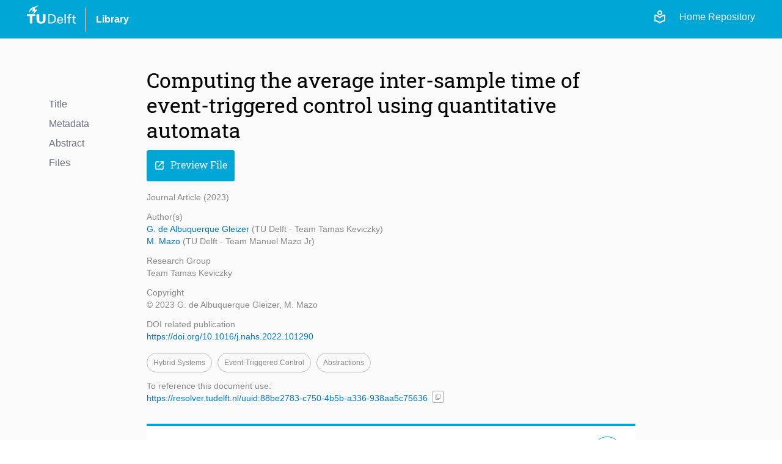

--- FILE ---
content_type: text/html; charset=utf-8
request_url: https://repository.tudelft.nl/record/uuid:88be2783-c750-4b5b-a336-938aa5c75636
body_size: 5384
content:
<!DOCTYPE html>
<html lang="en">
<head>
    <!-- Google tag (gtag.js) -->
    <script async src="https://www.googletagmanager.com/gtag/js?id=G-0YJD8QMQXL"></script>
    <script>
        window.dataLayer = window.dataLayer || [];

        function gtag() {
            dataLayer.push(arguments);
        }

        gtag('js', new Date());
        gtag('config', 'G-0YJD8QMQXL');
    </script>
    
        <title> Computing the average inter-sample time of event-triggered control using quantitative automata  | TU Delft Repository</title>
        <link rel=stylesheet href=/static/css/webapp.css type=text/css> <!-- need to remove -->
        <link rel=stylesheet href=/static/css/global.css type=text/css> <!-- need to remove -->
        <link rel=stylesheet href=/static/css/layout.css type=text/css>
        <link rel=stylesheet href=/static/css/MaterialIcon.css type=text/css>
        <link rel="icon" type="image/png" href="/static/images/favicon.ico">
        <link rel="stylesheet" href="/static/dist/css/output.css">
    
    
    <meta name="citation_title" content="Computing the average inter-sample time of event-triggered control using quantitative automata" />

    <meta name="citation_publication_date"
          content="2023" />



    
        
            
                <meta name="citation_author"
                      content="None, None">
            
                <meta name="citation_author"
                      content="None, None">
            
        
    
        
    
        
    


    
    
        
            
        
    
    
    <meta name="citation_pdf_url" content="/file/File_beaf455b-0c40-4fec-8562-c984fec83f34" />

<meta name="citation_abstract" content="&lt;p&gt;Event-triggered control (ETC) is a major recent development in cyber–physical systems due to its capability of reducing resource utilization in networked devices. However, while most of the ETC literature reports simulations indicating massive reductions in the sampling required for control, no method so far has been capable of quantifying these results. In this work, we propose an approach through finite-state abstractions to do formal quantification of the traffic generated by ETC of linear systems, in particular aiming at computing its smallest average inter-sample time (SAIST). The method involves abstracting the traffic model through l-complete abstractions, finding the cycle of minimum average length in the graph associated to it, and verifying whether this cycle is an infinitely recurring traffic pattern. The method is proven to be robust to sufficiently small model uncertainties, which allows its application to compute the SAIST of ETC of nonlinear systems.&lt;/p&gt;" />

<meta name="citation_abstract_html_url"
      content="https://repository.tudelft.nl/record/uuid:88be2783-c750-4b5b-a336-938aa5c75636" />

</head>
<body>
<div class="flex min-h-screen flex-col bg-off-white">

    <!-- Header -->
    <header class="bg-tu-delft-primary-blue text-white">
        
            <div class="xl:w-[1224px] m-auto flex flex-row justify-between px-4 py-2">
	<div class="flex flex-row space-x-4 justify-between items-center">
		<div class="w-20 pb-4">
			<a href="/"
				><img
					class="logo"
					src="/static/images/logo/tudelft_logo.svg"
					alt="TU Delft"
			/></a>
		</div>
		<div class="w-px h-10 bg-white"></div>
		<div>
			<a
				href="https://www.tudelft.nl/library"
				target="_blank"
				class="hover:underline font-bold"
				>Library</a
			>
		</div>
	</div>

	<div class="flex flex-row justify-end space-x-3 z-40">
		<div class="flex flex-row space-x-5 pt-2">
			<!-- The Figma design for the login link/button is below, but temporarily disabled -->
			<!-- <a href="/login">
				<span class="material-symbols-outlined align-sub text-base">
					login
				</span>
				Login
			</a> -->
			<a href="/login"
				><span class="material-symbols-outlined">local_library</span></a
			>
			<a class="text-white" href="/">Home Repository</a>
		</div>
	</div>
</div>
        
    </header>


    <!-- Main Content -->
    <main class="flex-grow">
        

    <div class="flex w-full lg:w-[1000px] xl:w-[1200px] m-auto p-10 pt-12">

        <div class="hidden lg:block flex-1">
            

<div class="menu record-navigator mt-12">
    <div class="filter space-y-2">
        
    <div>
        <a href="#title" class="text-gray-500">Title</a>
    </div>

        
    <div>
        <a href="#metadata" class="text-gray-500">Metadata</a>
    </div>

        
    <div>
        <a href="#abstract" class="text-gray-500">Abstract</a>
    </div>

        
    <div>
        <a href="#files" class="text-gray-500">Files</a>
    </div>

    </div>
</div>
        </div>

        <div class="grow lg:grow-0 lg:w-[800px]">

            <!----- Title and Subtitle -------------------------------------------------------->
            <div id="title">
                
                    <h1>Computing the average inter-sample time of event-triggered control using quantitative automata</h1>
                
                
            </div>

            <div class="pt-3 space-x-2">

                <!----- Preview File Button -------------------------------------------------------->
                
                    

                    
                        
                            
                        
                    

                    

                    
                        <a href="/file/File_beaf455b-0c40-4fec-8562-c984fec83f34?preview=1" target="_blank">
                            <button class="primary-button"><i class="icon">open_in_new</i>Preview File</button>
                        </a>
                    
                
            </div>

            <!----- Metadata main and additional info -------------------------------------------------------->
            <div id="metadata">
                <div class="text-light-gray text-sm space-y-3 my-4 mb-8">
    <!-------- Object Type and publication_year-------->
    <div>
        Journal Article
        (2023)
    </div>
    <!-------- Main sections of the metadata -------->
    
    
        
            <div>
                
                    <div>Author(s)</div>
                    

    <p><a href="/person/Person_b1d1f74b-1e34-45d6-be21-87de8683467f" class="hover:underline text-link-blue">
        G. de Albuquerque Gleizer
    </a>

    
    


    (TU Delft - Team Tamas Keviczky)</p>

    <p><a href="/person/Person_e2c467a7-f275-4475-8d9f-382c94ad742c" class="hover:underline text-link-blue">
        M. Mazo
    </a>

    
    


    (TU Delft - Team Manuel Mazo Jr)</p>

                
            </div>
        
            <div>
                
                    



    
    
        
    



    
        <div>Research Group</div>
    
    <div>Team Tamas Keviczky</div>

                    <!-- access_conditions -->
                
            </div>
        
            <div>
                
                    <div>Copyright</div>
                    © 2023 G. de Albuquerque Gleizer, M. Mazo
                
            </div>
        
    
    <!-------- DOI -------->
    
        
            
        
        
            <div>DOI related publication</div>
            <a class="hover:underline text-link-blue"
               target="_blank"
               href="https://doi.org/10.1016/j.nahs.2022.101290">https://doi.org/10.1016/j.nahs.2022.101290</a>
        
    
    <!-------- Keywords -------->
    
        
        
        <div>
    <div class="keywords">
        
            
    
    <a class="cursor-pointer" onclick=handleFilterOnChange('hybrid_systems','keyword')>
        <span>Hybrid systems</span>
    </a>

        
            
    
    <a class="cursor-pointer" onclick=handleFilterOnChange('event-triggered_control','keyword')>
        <span>Event-triggered control</span>
    </a>

        
            
    
    <a class="cursor-pointer" onclick=handleFilterOnChange('abstractions','keyword')>
        <span>Abstractions</span>
    </a>

        
    </div>
</div>
    
    <!-------- Reference -------->
    <div class="flex flex-row items-center space-x-2">
        <div>
            <div>To reference this document use:</div>
            <a href="https://resolver.tudelft.nl/uuid:88be2783-c750-4b5b-a336-938aa5c75636"
               target="_blank"
               class="hover:underline text-link-blue">https://resolver.tudelft.nl/uuid:88be2783-c750-4b5b-a336-938aa5c75636</a>
        </div>
        <div class="mt-4">
    <span class="tooltip tooltip-btn-icon" title="Copy URL">
    <button
            type="button"
            class="text-gray-400 bg-white hover:bg-gray-200 border-gray-400 border
            font-medium rounded-sm text-xs px-0.5 py-px text-center inline-flex items-center"
            onclick="copyContent('https://resolver.tudelft.nl/uuid:88be2783-c750-4b5b-a336-938aa5c75636', 'https://resolver.tudelft.nl/uuid:88be2783-c750-4b5b-a336-938aa5c75636')">
            <i id="icon-content-to-copy-https://resolver.tudelft.nl/uuid:88be2783-c750-4b5b-a336-938aa5c75636" class="text-gray-400 text-xs icon-no-style">content_copy</i>
    </button>
    </span>
</div>
    </div>
</div>

                
                    <div class="bg-white border-t-4 border-tu-delft-primary-blue p-4 pl-6 pt-3 text-lg my-4"
                         onclick="displayFullMetadata()">
                        <details>
                            <summary class="flex items-center">
                                <div class="flex-1 mr-4 pt-3 font-bold"> More Info</div>
                                <div class="flex-0">
                                    <div id="btn-more" class="btn-more"> expand_more</div>
                                </div>
                            </summary>
                            

<div class="space-y-2">
    
        <div>
            <!-- language -->
            
                <!-- other content -->
                <div class="text-black font-bold">Publication Year</div>
                2023
            
        </div>
    
        <div>
            <!-- language -->
            
                
                
                    <div class="text-black font-bold">Language</div>
                    English
                

            <!-- access_conditions -->
            
        </div>
    
        <div>
            <!-- language -->
            
                <div class="text-black font-bold">Copyright</div>
                © 2023 G. de Albuquerque Gleizer, M. Mazo

            <!-- related_content -->
            
        </div>
    
        <div>
            <!-- language -->
            
                



    
    
        
    



    
        <div class="text-black font-bold">Research Group</div>
    
    <div>Team Tamas Keviczky</div>

            
        </div>
    
        <div>
            <!-- language -->
            
                <!-- other content -->
                <div class="text-black font-bold">Volume number</div>
                47
            
        </div>
    

    <!-- Reuse Rights is displayed if files has no cc license  -->
    
        
        
            
        

        
            <div>
                <div class="text-black font-bold">Reuse Rights</div>
                <p>Other than for strictly personal use, it is not permitted to download, forward or distribute the text
                    or part of it, without the consent of the author(s) and/or copyright holder(s), unless the work is under an
                    open content license such as Creative Commons.</p>
            </div>
        
    
</div>

                        </details>
                    </div>
                
            </div>

            <!----- Abstract -------------------------------------------------------->
            
                <div id="abstract" class="space-y-3 px-20 my-8 mt-10">
                    <h2>Abstract</h2>
                    <p><p>Event-triggered control (ETC) is a major recent development in cyber–physical systems due to its capability of reducing resource utilization in networked devices. However, while most of the ETC literature reports simulations indicating massive reductions in the sampling required for control, no method so far has been capable of quantifying these results. In this work, we propose an approach through finite-state abstractions to do formal quantification of the traffic generated by ETC of linear systems, in particular aiming at computing its smallest average inter-sample time (SAIST). The method involves abstracting the traffic model through l-complete abstractions, finding the cycle of minimum average length in the graph associated to it, and verifying whether this cycle is an infinitely recurring traffic pattern. The method is proven to be robust to sufficiently small model uncertainties, which allows its application to compute the SAIST of ETC of nonlinear systems.</p></p>
                </div>
            

            <!----- Files -------------------------------------------------------->
            
                <div id="files" class="files my-8">
                    <h2>Files</h2>
                    <div class="flex flex-col space-y-2 mt-1">

    

    

        
        
        
        
        

        
            
                
            
        

        
            <div class="flex flex-row gap-2 items-center">
                <div class="grow flex-col">
                    <a href="/file/File_beaf455b-0c40-4fec-8562-c984fec83f34" download target="_blank">1_s2.0_S1751570X22000851_main.... (pdf)</a>

                    <div class="flex flex-row space-x-1">
                        
                            <div class="small-note-not-italic">
                                
                                (pdf | 0.798 Mb)
                            </div>
                        

                        
                            <div class="small-note-not-italic">
                                - Embargo expired in 15-04-2023
                            </div>
                        
                    </div>
                </div>

                <div class="text-black">
                    


    <span class="text-xs text-light-gray">
        License info not available
    </span>

                </div>

                
                    <a href="/file/File_beaf455b-0c40-4fec-8562-c984fec83f34" download target="_blank">
                        <button class="secondary-button"><i class="icon">download</i>Download</button>
                    </a>
                
            </div>
        
    
</div>

                </div>
            
        </div>

        <div class="hidden xl:block flex-1"></div>
    </div>


    </main>

    <!-- Footer -->
    <footer class="bg-off-white">
        
            <footer class="w-full min-h-[400px] bg-[url('/static/images/logo/torch.svg')] bg-no-repeat bg-[length:270%] bg-[position:13%_75%] flex flex-col justify-between pt-4 sm:pt-16 border-t border-clear-gray">
    <div class="px-4 py-2">
        <div class="lg:w-[1000px] flex flex-col sm:flex-row justify-between gap-4 sm:gap-20 m-auto">
            <!-- Info Column -->
            <div class="basis-2/4">
                <p class="text-4.5xl font-light font-roboto">TU Delft Repository</p>
                <div class="py-4 sm:p-4 sm:pl-3 mt-4">The TU Delft Repository is a digital repository for TU Delft’s research and a
                    service provided by the
                    TU Delft Library.
                </div>
            </div>
            <!-- Contact -->
            <div class="flex flex-row grow gap-20 pb-4 sm:pb-0">
                <div class="basis-1/2 pt-4">
                    <div>
                        <p class="mb-1">Building 21</p>
                        <p class="mb-1">Prometheusplein 1</p>
                        <p class="mb-1">2628ZC Delft</p>
                        <p class="mb-1">
                            <a href="mailto:library@tudelft.nl" class="hover:underline">
                                library@tudelft.nl
                            </a>
                        </p>
                        <p class="mb-1">+31 (0)15 27 85678</p>
                    </div>
                </div>
                <!-- Navigation -->
                <div class="basis-1/2 pt-2">
                    <h2 class="text-2xl font-roboto mb-4">Navigation</h2>
                    <nav class="flex flex-col space-y-1.5">
                        <a class="hover:underline" href="/" title="Home repository">Home</a>
                        <a class="hover:underline" href="/content-in-the-repository" title="FAQ">About</a>
                        <a class="hover:underline" href="/search?" title="Search">Search</a>
                        <a class="hover:underline" href="/upload-content" title="Upload Content">Upload Content</a>
                        <a class="hover:underline" href="/contact" title="Contact">Contact</a>
                        <a class="hover:underline" href="/faq" title="FAQ">FAQ</a>
                    </nav>
                </div>
            </div>

        </div>
    </div>
    <div class="px-4 py-2 bg-darkmode-black">
        <div class="lg:w-[1000px] flex flex-row justify-between m-auto items-center">
            <div class="flex flex-row space-x-4 justify-between items-center">
                <div class="w-20 pb-4">
                    <a href="/"><img class="logo" src="/static/images/logo/tudelft_logo.svg" alt="TU Delft"></a>
                </div>
                <div class="w-px h-10 bg-white "></div>
                <div>
                    <a href="https://www.tudelft.nl/library" target="_blank"
                       class="hover:underline text-white">Library</a>
                </div>
            </div>
            <nav class="flex flex-row space-x-4 text-white">
                <a class="hover:underline sm:hidden" href="/" title="Home repository">Home</a>
                <a class="hover:underline hidden sm:inline-block" href="/" title="Home repository">Home (Repository)</a>
                <a class="hover:underline" href="/record/uuid:f116c1eb-35ca-4ecb-a58f-37ae764280e8" title="Search">Privacy</a>
                <a class="hover:underline" href="/contact" title="Contact">Contact</a>
            </nav>
        </div>
    </div>
</footer>
        
    </footer>

</div>

<!-- Javascript -->



<script src="/static/js/common/search/filters.js"></script> <!-- need to remove -->
<script src="/static/js/common/form/buttons.js"></script> <!-- need to remove -->
<script src="/static/js/common/search/pagination.js"></script> <!-- need to remove -->
<script src="/static/js/script.js"></script> <!-- need to remove -->
</body>
</html>

--- FILE ---
content_type: text/css
request_url: https://repository.tudelft.nl/static/css/webapp.css
body_size: 12763
content:
/* ############################################## //
// ################## HEADER #################### //
// ############################################## */

.header-container {
    display: flex;
    justify-content: space-between;
    align-items: center;
    max-width: 1224px;
    padding: 0 10px;
    height: 100%;
    margin: auto;
    gap: 10px
}

.header .logo-header img {
    width: 90px;
    padding-right: 10px;
}

.header .logo-header .text{
    border-left: 1px solid var(--white);
    padding: 5px ;
    /*padding: 12px 10px 10px;*/
}

/* ############# // END HEADER // ###############*/

/* ############################################## //
// ################ SEARCH BOX ################## //
// ############################################## */

/* Places? header, search-results, home */

.search-box {
    display: flex;
    align-items: center;
    flex-grow: 1;
    margin: 0 0;
}

.search-box-shadow {
    box-shadow: 0 4px 6px -1px rgb(0 0 0 / 0.1), 0 2px 4px -2px rgb(0 0 0 / 0.1);
    /*box-shadow: 0 10px 20px #0002;*/
}

.search-box input {
    flex-grow: 1;
    border-right: none;
    color: var(--text-black);
}

.search-box-border input {
    border: 1px solid var(--pale-gray) !important;
    border-right: none !important;
}

.search-rounded input {
    border-top-left-radius: 4px;
    border-bottom-left-radius: 4px;
}

.search-box button {
    border: 1px solid;
    border-radius: 0;
    text-align: center;
    font-family: 'Material Icons', sans-serif;
    border-left: none;
}

.search-box button.btn-search-gray{
    border: none;
    background: #e1e1e1;
}

.search-rounded button {
    border-top-right-radius: 4px;
    border-bottom-right-radius: 4px;
}

.search-box-header input {
    height: 40px;
}

.search-box-header button {
    background: var(--tu-delft-dark-blue);
    border-color: var(--tu-delft-dark-blue);
    height: 40px;
    width: 40px;
    line-height: 23px;
    font-size: 28px;
}

.search-box-header button:hover {
    background: var(--tu-delft-secondary-blue);
    border-color: var(--tu-delft-secondary-blue);
}

.search-box-component input {
    height: 47px;
}

.search-box-component button {
    background: var(--tu-delft-dark-blue);
    border-color: var(--tu-delft-dark-blue);
    /*background: var(--tu-delft-primary-blue);*/
    /*border-color: var(--tu-delft-primary-blue);*/
    height: 47px;
    width: 47px;
    line-height: 20px;
    font-size: 28px;
    color: var(--text-white);
}

.search-box-component button:hover {
    background: var(--tu-delft-secondary-blue);
    border-color: var(--tu-delft-secondary-blue);
}

/* ########### // END SEARCH BAR // #############*/

/* ############################################## //
// ################## FOOTER #################### //
// ############################################## */


.footer-container {
    margin: auto;
    max-width: 1200px;
    padding: 10px;
    justify-content: space-between;
    align-items: center;
}

.footer-container h2 {
    padding: 15px 0;
}

.footer-section.quick-links {
    background-color: var(--background-off-white);
    color: var(--text-black);
}

.footer-section.options {
    background-color: var(--darkmode-black);
}

.footer-section.options a {
    color: var(--white) !important;
}


.footer-section .about li, .footer-section .navigation li {
    padding: 4px 0;
    color: var(--tu-delft-secondary-blue);
}

/* ############# // END FOOTER // ###############*/

/* ############################################## //
// ################## RECORD ################### //
// ############################################# */

.record-wrap {
    margin: auto;
    padding: 40px 20px;
}

.record-container {
    padding: 0 20px;
}

.metadata {
    font-family: var(--font-family-base);
    color: #888888;
    font-size: 13px;
    line-height: 20px;
}

.metadata a {
    font-family: var(--font-family-base);
    color: var(--tu-delft-secondary-blue);
}

.more-info details {
    background-color: var(--white);
    padding: 5px 20px 15px;
    margin: 20px 0;
    border-top: var(--tu-delft-primary-blue) 4px solid;
}

.more-info .title {
    font-weight: bold;
}

.more-info a {
    font-family: var(--font-family-base);
    color: var(--tu-delft-secondary-blue);
}

.files {
    background-color: var(--white);
    margin: 10px 0;
    padding: 10px;
    color: var(--tu-delft-primary-blue);
    border-bottom: 4px solid var(--tu-delft-primary-blue);
}

.cc-icon{
    width: 24px;
    margin-top: 2px;
}

span.tooltip-license .icon {
    color: var(--lighter-gray);
    font-size: 12px;
    /*margin-left: -4px;*/
}

.related-tile {
    background-color: var(--white);
}

.related-tile img {
    aspect-ratio: 2;
    max-height: 200px;
}

.related-tile .title {
    color: var(--tu-delft-primary-blue);
    font-size: var(--font-lg);
    line-height: var(--font-line-base);
    font-weight: 700;
    padding: 20px;
}

.pdf-object {
    box-shadow: 0 10px 20px #0002;
}

.pdf-object object {
    width: 100%;
    height: calc(100vh - 200px);
}

img.main-file {
    margin: 0 auto;
}

.menu .title {
    font-size: 1rem;
    line-height: 1.5rem;
}

.menu .title {
    font-size: 1.15rem;
    line-height: 1.65rem;
    font-weight: 700;
}

.menu .filter input[type=checkbox] {
    margin-top: 0.27em;
}

.menu .filter .name {
    margin-left: 0.3rem;
}

.menu .filter .qty {
    color: #888888;
}

/* ############# // END RECORD // ###############*/

/* ############################################## //
// ############## SEARCH PAGE ################### //
// ############################################## */

.search-content {
    border-left: 1px solid var(--pale-gray);
}

.search-options select {
    border: 1px solid #cccccc;
    background: var(--white);
    padding: 12px 30px 12px 12px;
    appearance: none; /* Remove default arrow in some browsers */
    -webkit-appearance: none; /* Remove default arrow in older versions of WebKit */
    -moz-appearance: none; /* Remove default arrow in Firefox */
    background: url(/static/images/icons/selector-arrow.svg) no-repeat right 10px center;
    background-color: white;
    background-size: 16px; /* Adjust the size of the arrow */
}

.search-options select option {
    padding: 7px;
    font-size: var(--font-base);
}

/* Style for Firefox */
.search-options select::-ms-expand {
    display: none;
}

.search-options select::-ms-expand {
    margin-right: 3px;
}

.search-full-text input {
    border: 1px solid var(--light-gray);
}

.search-index .icon {
    color: var(--link-blue);
    padding-top: 2px;
    padding-right: 2px;
}

.search-index .results-qty {
    color: var(--light-gray);
    text-align: right;
}

.blurred {
    filter: blur(5px);
    pointer-events: none;
}

/* ############ MENU SEARCH FILTER ############## */

/* ########### LISTED RECORD ################ */
/* listed-domain-preview:domain displayed in search result */

.listed-record-preview {
    border-bottom: 1px solid var(--pale-gray);
}

.listed-record-preview h2 {
    color: var(--tu-delft-primary-blue);
}

.listed-record-preview h3 {
    font-family: var(--font-family-base);
    color: var(--lighter-gray);
    font-size: 19px !important;
    line-height: 23px !important;
    font-weight: 700 !important;
}

.listed-record-preview a {
    color: var(--tu-delft-primary-blue);
}

.listed-record-preview .metadata {
    font-size: var(--font-sm);
    line-height: var(--font-line-sm);
    color: var(--light-gray)
}

.listed-record-preview .btn-more {
    margin: 5px;
    padding: 10px;
    text-align: center;
    line-height: 28px;
    font-size: 28px;
    border-radius: 100%;
    border: 1px solid var(--tu-delft-secondary-blue);
    color: var(--tu-delft-secondary-blue);
    font-family: 'Material Icons', sans-serif;
    transition: padding 0.1s ease, margin 0.1s ease
}

.listed-record-preview .btn-more:hover {
    background: transparent;
    padding: 15px;
    margin: 0;
}

.listed-record-preview .embargo {
    color: var(--light-gray);
}

.listed-record-preview .keywords-wrap {
    margin-left: -3px;
}

.md-note {
    font-size: var(--font-base);
    line-height: var(--font-line-base);
    color: var(--light-gray);
}

.small-note {
    font-size: var(--font-sm);
    line-height: var(--font-line-sm);
    color: var(--light-gray);
    font-style: italic;
}

.small-note-not-italic {
    font-size: var(--font-sm);
    line-height: var(--font-line-sm);
    color: var(--light-gray);
}

/* ############################################## //
// ################# HOME PAGE ################## //
// ############################################# */

.welcome-image {
    height: 250px;
    /*background-image: url(/static/images/heroimage.jpg);*/
    /*background-image: url(/static/images/welcome_image_5.jpg);*/
    /*background-position-y: -300px;*/
    background-size: cover;
    position: relative;
    background-position: center 43%;
}

.faculty-image {
    height: 250px;
    background-image: url(/static/images/industrial_design_hero.png);
    background-size: cover;
    position: relative;
    background-position: center 45%;
}


/*.welcome-image::before {*/
/*  content: "";*/
/*  position: absolute;*/
/*  top: 0;*/
/*  left: 0;*/
/*  width: 100%;*/
/*  height: 100%;*/
/*      !*background: linear-gradient(to bottom, rgba(255, 255, 255, 0) 50%, rgba(255, 255, 255, 1) 100%);*!*/
/*      background: linear-gradient(to bottom, rgba(255, 255, 255, 0) 70%, rgba(255, 255, 255, 1) 100%);*/

/*  !*background: linear-gradient(to bottom, rgba(255, 255, 255, 0), rgba(255, 255, 255, 1));*!*/
/*  !* You can adjust the gradient direction and colors as needed *!*/
/*}*/

.repo-info h3 {
    color: var(--text-black);
}

.repo-info .statistics-number {
    font-family: var(--font-family-titles);
    font-weight: 400 !important;
    color: var(--tu-delft-primary-blue);
    font-size: 2.2rem;
    line-height: 2.7rem;
    margin-bottom: 5px;
}

.contact-box {
    background-color: var(--white);
    border-left: 4px solid var(--tu-delft-primary-blue);
    width: 358px;
    padding: 20px;
    margin: 0 auto;
}

.contact-box h2 {
    color: var(--text-black);
}

.contact-box .contact-info {
    display: flex;
    flex-direction: row;
    align-content: center;
    margin: 5px 0;
}

.contact-box .contact-info span {
    margin-right: 5px;
    font-family: 'Material Icons', sans-serif;
    color: var(--tu-delft-primary-blue);
}

.featured-article img {
    width: 390px;
}

.featured-article .sub-title {
    color: var(--light-gray);
}

/* ############ // END HOME PAGE // #############*/

/* ############################################## //
// ################# THEME CARD ################# //
// ############################################# */

.theme-card {
    width: 200px;
    height: 200px;
    position: relative;
}

.theme-card .gradient {
    --tw-gradient-from: #000 var(--tw-gradient-from-position);
    --tw-gradient-to: rgb(0 0 0 / 0) var(--tw-gradient-to-position);
    --tw-gradient-stops: var(--tw-gradient-from), var(--tw-gradient-to);
    background-image: linear-gradient(to top, var(--tw-gradient-stops));
    width: 200px;
    height: 200px;
    z-index: 10;
    position: absolute;
    border-radius: 5px;
}

.theme-card .info {
    position: absolute;
    bottom: 0;
    z-index: 20;
    padding: 10px 10px 20px;
    width: 200px;
    color: var(--text-white);
}

.theme-card .info h3 {
    color: var(--text-white);
    margin-bottom: 6px;
}

.theme-card img {
    width: 200px;
    height: 200px;
    border-radius: 5px;
}

/* ########### // END THEME CARD // #############*/

.overnight-altmetric a {
    width: 125px !important;
    height: 18px !important;
}

.yellow-font {
    color: #D4A300;
}

.record-navigator {
    top: 5%;
    left: 5%;
    position: sticky;
}

/* ############################################## //
// ################ PERSON PAGE  ################ //
// ############################################# */

.person .badge {
    width: 110px;
    height: 110px;
    text-align: center;
    font-family: var(--font-family-titles);
    font-size: var(--font-3xl);
    line-height: 110px;
    background: #2F80ED;
    border-radius: 9999px;
    color: var(--text-white);
}

.person .details {
    font-size: var(--font-sm);
    line-height: var(--font-line-sm);
}


/* ############## navigation tabs ################### */
.nav-tabs {
    overflow: hidden;
}

.person-nav ul{
    font-family: var(--font-family-titles);
    border-bottom: 1px solid var(--50perc-light-gray);
}


.person-nav ul li{
}

.person-nav ul li a{
    padding: 4px 20px;
    display: block;
    cursor: pointer;
}


.person-nav .nav-tab-link a.active {
    border-bottom: 5px solid var(--tu-delft-primary-blue);
}


/* ########### // END PERSON PAGE // ############*/

